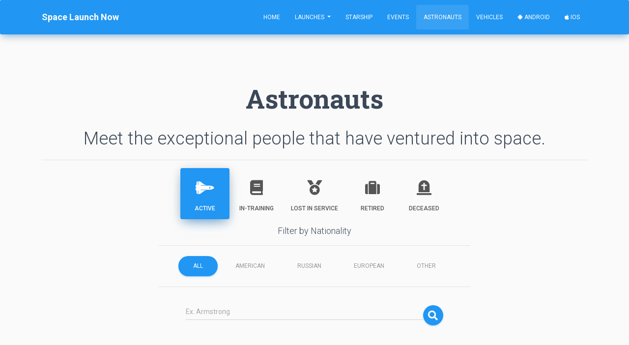

--- FILE ---
content_type: text/html; charset=utf-8
request_url: https://spacelaunchnow.me/astronaut/?status=1&page=146&nationality=All
body_size: 6742
content:




<!DOCTYPE html>
<html lang="en">

<head>
    
        
            <!-- Global site tag (gtag.js) - Google Analytics -->
<script async src="https://www.googletagmanager.com/gtag/js?id=UA-42643564-5" type="77d4726260bd90f6fbf7c449-text/javascript"></script>
<script type="77d4726260bd90f6fbf7c449-text/javascript">
  window.dataLayer = window.dataLayer || [];
  function gtag(){dataLayer.push(arguments);}
  gtag('js', new Date());

  gtag('config', 'UA-42643564-5');
</script>
        
    
    <meta charset="utf-8">
    <meta name="viewport" content="width=device-width, initial-scale=1, shrink-to-fit=no">
    <meta name="author" content="Caleb Jones">
    <link rel="shortcut icon" href="https://thespacedevs-prod.nyc3.digitaloceanspaces.com/static/home/img/favicon.ico">
    <!--     Fonts and icons     -->
    <link rel="stylesheet" type="text/css"
          href="https://fonts.googleapis.com/css?family=Roboto:300,400,500,700|Roboto+Slab:400,700|Material+Icons"/>
    <link rel="stylesheet" href="https://pro.fontawesome.com/releases/v5.8.1/css/all.css"
          integrity="sha384-Bx4pytHkyTDy3aJKjGkGoHPt3tvv6zlwwjc3iqN7ktaiEMLDPqLSZYts2OjKcBx1" crossorigin="anonymous">
    <!-- CSS Files -->
    <link rel="stylesheet" href="https://thespacedevs-prod.nyc3.digitaloceanspaces.com/static/home/material_kit/css/material-kit.min.css"  >
    <script src="/cdn-cgi/scripts/7d0fa10a/cloudflare-static/rocket-loader.min.js" data-cf-settings="77d4726260bd90f6fbf7c449-|49"></script><link rel="preload" as="style" onload="this.rel='stylesheet'" href="https://thespacedevs-prod.nyc3.digitaloceanspaces.com/static/home/material_kit/css/spacelaunchnow.min.css" >
    <script src="https://ajax.googleapis.com/ajax/libs/jquery/1.10.2/jquery.min.js" type="77d4726260bd90f6fbf7c449-text/javascript"></script>
    <!-- Global site tag (gtag.js) - Google Ads: 960961949 -->
    <script async src="https://www.googletagmanager.com/gtag/js?id=AW-960961949" type="77d4726260bd90f6fbf7c449-text/javascript"></script>
    <script type="77d4726260bd90f6fbf7c449-text/javascript">
      window.dataLayer = window.dataLayer || [];
      function gtag(){dataLayer.push(arguments);}
      gtag('js', new Date());

      gtag('config', 'AW-960961949');
    </script>
    <!--   Core JS Files   -->
    <script src="https://thespacedevs-prod.nyc3.digitaloceanspaces.com/static/home/material_kit/js/core/jquery.min.js" type="77d4726260bd90f6fbf7c449-text/javascript"></script>
    <script src="https://thespacedevs-prod.nyc3.digitaloceanspaces.com/static/home/material_kit/js/core/popper.min.js" type="77d4726260bd90f6fbf7c449-text/javascript"></script>
    <script src="https://thespacedevs-prod.nyc3.digitaloceanspaces.com/static/home/material_kit/js/core/bootstrap-material-design.min.js" type="77d4726260bd90f6fbf7c449-text/javascript"></script>
    <script src="https://thespacedevs-prod.nyc3.digitaloceanspaces.com/static/home/material_kit/js/plugins/moment.min.js" type="77d4726260bd90f6fbf7c449-text/javascript"></script>
    <!--	Plugin for the Datepicker, full documentation here: https://github.com/Eonasdan/bootstrap-datetimepicker -->
    <script src="https://thespacedevs-prod.nyc3.digitaloceanspaces.com/static/home/material_kit/js/plugins/bootstrap-datetimepicker.min.js" type="77d4726260bd90f6fbf7c449-text/javascript"></script>
    <!--  Plugin for the Sliders, full documentation here: http://refreshless.com/nouislider/ -->
    <script src="https://thespacedevs-prod.nyc3.digitaloceanspaces.com/static/home/material_kit/js/plugins/nouislider.min.js" type="77d4726260bd90f6fbf7c449-text/javascript"></script>
    <!-- Control Center for Now Ui Kit: parallax effects, scripts for the example pages etc -->
    <script src="https://thespacedevs-prod.nyc3.digitaloceanspaces.com/static/home/material_kit/js/material-kit.min.js" type="77d4726260bd90f6fbf7c449-text/javascript"></script>
    <script src="https://thespacedevs-prod.nyc3.digitaloceanspaces.com/static/home/material_kit/js/moment-timezone.min.js" type="77d4726260bd90f6fbf7c449-text/javascript"></script>
    
    <link rel="canonical" href="https://spacelaunchnow.me/launch/">
    <title>Space Launch Now - Launch Schedule</title>
    <meta name="title" content="Space Launch Now - Astronauts">
    <meta property="fb:app_id" content="746774215504127"/>
    <meta property="og:title" content="Space Launch Now - Astronauts"/>
    <meta property="og:type" content="website"/>
    <meta name="description"
          content="A collection of active, in-training and retired astronauts.">
    <meta property="og:description"
          content="A collection of active, in-training and retired astronauts."/>
    <meta property="og:url" content="https://spacelaunchnow.me/launch/"/>
    <meta property="og:image" content="https://thespacedevs-prod.nyc3.digitaloceanspaces.com/static/home/img/social.png"/>
    <meta property="og:image:width" content="3000"/>
    <meta property="og:image:height" content="2000"/>

    <meta name="robots" content="index, follow"/>

    <meta property="og:type" content="article" />
    <meta property="og:site_name" content="Space Launch Now"/>

    <meta name="twitter:card" content="summary_large_image"/>
    <meta name="twitter:title" content="Space Launch Now - Astronauts">
    <meta name="twitter:description" content="A collection of active, in-training and retired astronauts.">
    <meta name="twitter:image" content="https://thespacedevs-prod.nyc3.digitaloceanspaces.com/static/home/img/social.png"/>
    <meta name="twitter:site" content="@SpaceLaunchNow">
    <meta name="twitter:creator" content="@SpaceLaunchNow">




</head>

<body class="index-page sidebar-collapse" id="page-top">


    <nav class="navbar bg-primary  navbar-expand-lg">
    <div class="container">
        <div class="navbar-translate">
            <a class="navbar-brand" href="/"><b>Space Launch Now</b></a>
            <button class="navbar-toggler" type="button" data-toggle="collapse" aria-expanded="false"
                    aria-label="Toggle navigation">
                <span class="navbar-toggler-icon"></span>
                <span class="navbar-toggler-icon"></span>
                <span class="navbar-toggler-icon"></span>
            </button>
        </div>

        <div class="collapse navbar-collapse">

            <ul class="navbar-nav ml-auto">

                <li class="nav-item ">
                    <a class="nav-link js-scroll-trigger"
                       href="/">Home</a>
                </li>
                <li class="nav-item dropdown ">
                    <a class="nav-link dropdown-toggle" href="#" id="navbarDropdownMenuLink" data-toggle="dropdown"
                       aria-haspopup="true" aria-expanded="false">
                        Launches
                    </a>
                    <div class="dropdown-menu" aria-labelledby="navbarDropdownMenuLink">
                        <a class="dropdown-item "
                           href="/launch/upcoming">Upcoming Launches</a>
                        <a class="dropdown-item "
                           href="/launch/previous">Previous Launches</a>

                        <div class="dropdown-divider"></div>
                        <a class="dropdown-item "
                           href="/launch/upcoming/spacex">SpaceX</a>
                        <a class="dropdown-item "
                           href="/launch/upcoming/florida">Florida</a>
                        <a class="dropdown-item "
                           href="/launch/upcoming/vandenberg">Vandenberg</a>
                        <div class="dropdown-divider"></div>
                        <a class="dropdown-item " href="/launch">Launch
                            Database</a>
                    </div>
                </li>
                <li class="nav-item ">
                    <a class="nav-link js-scroll-trigger"
                       href="/starship/">Starship</a>
                </li>
                <li class="nav-item ">
                    <a class="nav-link js-scroll-trigger"
                       href="/event/">Events</a>
                </li>
                <li class="nav-item  active ">
                    <a class="nav-link js-scroll-trigger "
                       href="/astronaut/">Astronauts</a>
                </li>
                <li class="nav-item ">
                    <a class="nav-link js-scroll-trigger"
                       href="/vehicle/">Vehicles</a>
                </li>
                <li class="nav-item">
                    <a class="nav-link"
                       href="https://play.google.com/store/apps/details?id=me.calebjones.spacelaunchnow&pcampaignid=MKT-Other-global-all-co-prtnr-py-PartBadge-Mar2515-1"><i
                            class="fab fa-android"></i> Android</a>
                </li>
                <li class="nav-item">
                    <a class="nav-link" href="https://itunes.apple.com/us/app/space-launch-now/id1399715731"><i
                            class="fab fa-apple"></i> iOS</a>
                </li>
            </ul>
        </div>
    </div>
</nav>



    
    <!-- Page Content -->
    <div class="container text-center" style="margin-top:100px; margin-bottom: 16px">
        <h1 class="title">Astronauts</h1>
        <h2>Meet the exceptional people that have ventured into space.</h2>
        <hr>
        <ul class="nav nav-pills nav-pills-icons mx-auto justify-content-center">
            <li class="nav-item">
                <a class="nav-link nav-link-primary  active "
                   href="/astronaut/?status=1&page=1&nationality=All">
                    <i class="fa fa-space-shuttle"></i>
                    Active
                </a>
            </li>
            <li class="nav-item">
                <a class="nav-link nav-link-info "
                   href="/astronaut/?status=3&page=1&nationality=All">
                    <i class="fa fa-book"></i>
                    In-Training
                </a>
            </li>
            <li class="nav-item">
                <a class="nav-link nav-link-danger "
                   href="/astronaut/?status=4&page=1&nationality=All">
                    <i class="fa fa-medal"></i>
                    Lost in Service
                </a>
            </li>
            <li class="nav-item nav-pills.nav-pills-info">
                <a class="nav-link nav-link-warning "
                   href="/astronaut/?status=2&page=1&nationality=All">
                    <i class="fa fa-suitcase"></i>
                    Retired
                </a>
            </li>
            <li class="nav-item nav-pills.nav-pills-info">
                <a class="nav-link nav-link-rose "
                   href="/astronaut/?status=11&page=1&nationality=All">
                    <i class="fa fa-tombstone"></i>
                    Deceased
                </a>
            </li>
        </ul>
        <div class="row">
            <div class="container col-md-7 mx-auto text-center">
                <h4>Filter by Nationality</h4>
                <hr>
                <!-- Provides extra visual weight and identifies the primary action in a set of buttons -->
                <a href="?status=1&page=1&nationality=All"
                   class="btn btn-round  btn-primary ">All</a>
                <a href="?status=1&page=1&nationality=American"
                   class="btn btn-round  btn-link ">American</a>
                <a href="?status=1&page=1&nationality=Russian"
                   class="btn btn-round  btn-link ">Russian</a>
                <a href="?status=1&page=1&nationality=European"
                   class="btn btn-round  btn-link ">European</a>
                <a href="?status=1&page=1&nationality=Other"
                   class="btn btn-round  btn-link ">Other</a>
                <hr>
            </div>
        </div>
        <div class="col-md-6 mx-auto mt-2 pt-2 justify-content-center">
            <form method="get" action="/astronaut/search/" style="margin: 0">
                <div class="input-group">
                    <input class="form-control" placeholder="Ex. Armstrong" type="text" id="search-input"
                           name="q">
                    <span class="input-group-append">
                    <button class="btn btn-primary btn-raised btn-round btn-fab"
                            type="submit">
                    <i class="fa fa-search"></i>
                    </button>
                    </span>
                </div>
            </form>
        </div>
        <div class="container">
            <script async src="https://pagead2.googlesyndication.com/pagead/js/adsbygoogle.js" type="77d4726260bd90f6fbf7c449-text/javascript"></script>
            <!-- Web - Horizontal -->
            <ins class="adsbygoogle"
                 style="display:block"
                 data-ad-client="ca-pub-9824528399164059"
                 data-ad-slot="6503993784"
                 data-ad-format="auto"
                 data-full-width-responsive="true"></ins>
            <script type="77d4726260bd90f6fbf7c449-text/javascript">
                (adsbygoogle = window.adsbygoogle || []).push({});
            </script>
        </div>
        <div class="row">
            <!-- Post Content Column -->
            <div class="col-sm-12 col-xl-9 mx-auto">
                <div class="text-center">
                    <div class="row">
                        
                            
                                <div class="col-xl-4 col-lg-6 col-md-6 col-sm-10 col-xs-10 mx-auto"
                                     style="margin-bottom: 20px">
                                    <div class="card">
                                        <div class="card-body ">
                                            <div class="team-player">
                                                <div class="col-md-12 col-sm-8 col-xs-8 mx-auto">
                                                    
                                                        <img class="img-raised rounded-circle img-fluid"
                                                             src="https://x.kinja-static.com/assets/images/logos/placeholders/default.png">
                                                    
                                                </div>
                                                <h4 class="card-title"
                                                    style="white-space: nowrap; overflow: hidden;">Zhongrui Chen
                                                    <br>
                                                    <small class="card-description text-muted">Chinese
                                                    </small>
                                                </h4>
                                                <div style="height: 110px; overflow: hidden;">
                                                    <p class="card-description">Chen Zhongrui is a Chinese pilot and astronaut selected as part of the Shenzhou program. He enlisted in the People&#x27;s Liberation Army (PLA) Air Force …
                                                    </p>
                                                </div>
                                                <div class="card-footer justify-content-center"
                                                     style="min-height: 48px">
                                                
                                                </div>
                                                <a class="btn btn-primary"
                                                   href="/astronaut/zhongrui-chen">Explore</a>
                                            </div>
                                        </div>
                                    </div>
                                </div>
                            
                                <div class="col-xl-4 col-lg-6 col-md-6 col-sm-10 col-xs-10 mx-auto"
                                     style="margin-bottom: 20px">
                                    <div class="card">
                                        <div class="card-body ">
                                            <div class="team-player">
                                                <div class="col-md-12 col-sm-8 col-xs-8 mx-auto">
                                                    
                                                            <img class="img-raised rounded-circle img-fluid text-center"
                                                                 src="https://thespacedevs-prod.nyc3.digitaloceanspaces.com/media/images/255bauto255d__image_thumbnail_20240305185437.jpeg"
                                                                 style="overflow: hidden;width: 150;height: 150px;object-fit: cover;padding:1px;border:1px solid #cccccc;">
                                                    
                                                </div>
                                                <h4 class="card-title"
                                                    style="white-space: nowrap; overflow: hidden;">Zohar
                                                    <br>
                                                    <small class="card-description text-muted">Earthling
                                                    </small>
                                                </h4>
                                                <div style="height: 110px; overflow: hidden;">
                                                    <p class="card-description">Mannequin used as part of the DLR MARE radiations measurement experiment.
                                                    </p>
                                                </div>
                                                <div class="card-footer justify-content-center"
                                                     style="min-height: 48px">
                                                
                                                </div>
                                                <a class="btn btn-primary"
                                                   href="/astronaut/zohar">Explore</a>
                                            </div>
                                        </div>
                                    </div>
                                </div>
                            
                        
                        <div class="text-center mx-auto">
                            <nav aria-label="...">
                                
                                    <ul class="pagination">
                                        
                                            <li class="page-item"><a class="page-link"
                                                                     href="?status=1&page=17&nationality=All">Previous</a>
                                            </li>
                                        
                                        
                                            <li class="page-item">
                                            <a class="page-link"
                                               href="?status=1&page=1&nationality=All">First</a>
                                        
                                        
                                            
                                        
                                            
                                        
                                            
                                        
                                            
                                        
                                            
                                        
                                            
                                        
                                            
                                        
                                            
                                        
                                            
                                        
                                            
                                        
                                            
                                        
                                            
                                        
                                            
                                                
                                                    <li class="page-item"><a class="page-link"
                                                                             href="?status=1&page=13&nationality=All">13</a>
                                                    </li>
                                                
                                            
                                        
                                            
                                                
                                                    <li class="page-item"><a class="page-link"
                                                                             href="?status=1&page=14&nationality=All">14</a>
                                                    </li>
                                                
                                            
                                        
                                            
                                                
                                                    <li class="page-item"><a class="page-link"
                                                                             href="?status=1&page=15&nationality=All">15</a>
                                                    </li>
                                                
                                            
                                        
                                            
                                                
                                                    <li class="page-item"><a class="page-link"
                                                                             href="?status=1&page=16&nationality=All">16</a>
                                                    </li>
                                                
                                            
                                        
                                            
                                                
                                                    <li class="page-item"><a class="page-link"
                                                                             href="?status=1&page=17&nationality=All">17</a>
                                                    </li>
                                                
                                            
                                        
                                            
                                                
                                                    <li class="page-item active"><span class="page-link">18 <span
                                                            class="sr-only">(current)</span></span>
                                                    </li>
                                                
                                            
                                        
                                        
                                            <li class="page-item disabled"><span class="page-link">Next</span></li>
                                        
                                    </ul>
                                
                            </nav>
                        </div>
                    </div>
                </div>
            </div>

            <div class="col-sm-12 col-xl-3 mx-auto">
                <div class="card">
    <div class="card-header card-header-danger mb-1"><a class="text-white" href="/launch/previous">Recent Launches</a></div>
        <hr>
        
            <a href="/launch/falcon-9-block-5-nrol-105"
               class="list-group-item list-group-item-action flex-column align-items-start"
               style="padding-top: 0;padding-bottom: 0">
                <div class="d-flex w-100 justify-content-between mb-2 py-0 my-0">

                    <div class="my-auto">
                        <h5 class="title" style="margin: 0px;">Falcon 9</h5>
                    </div>
                    <div class="my-auto">
                        <span
                                class="badge badge-pill m-2  badge-success
                                                    ">Success</span>
                    </div>
                </div>
                <small class="text-muted text-center">4 days, 7 hours ago</small>
            </a>
            <div class="list-group-item py-0 my-0">
                
                    <h6 class="mb-0">NROL-105</h6>
                    <small class="mb-2"><b>Space Launch Complex 4E - Vandenberg SFB, CA, USA</b></small>
                    <p class="caption" style="margin-bottom: 0;padding-bottom: 0">Twelfth batch of satellites for a reconnaissance satellite constellation built by SpaceX and Northrop Grumman for the National Reconnaissance Office …</p>
                
            </div>
            
                <div class="container text-center mt-1">
                    <button onclick="if (!window.__cfRLUnblockHandlers) return false; location.href='https://www.youtube.com/watch?v=0BZL9ruBqQ4'" class="btn btn-social btn-sm btn-block btn-youtube" data-cf-modified-77d4726260bd90f6fbf7c449-="">
                        <i class="fab fa-youtube"></i> Watch
                    </button>
                </div>
            
            <hr>
        
            <a href="/launch/ceres-2-demo-flight"
               class="list-group-item list-group-item-action flex-column align-items-start"
               style="padding-top: 0;padding-bottom: 0">
                <div class="d-flex w-100 justify-content-between mb-2 py-0 my-0">

                    <div class="my-auto">
                        <h5 class="title" style="margin: 0px;">Ceres-2</h5>
                    </div>
                    <div class="my-auto">
                        <span
                                class="badge badge-pill m-2  badge-danger
                                                    ">Failure</span>
                    </div>
                </div>
                <small class="text-muted text-center">4 days, 8 hours ago</small>
            </a>
            <div class="list-group-item py-0 my-0">
                
                    <h6 class="mb-0">Demo Flight</h6>
                    <small class="mb-2"><b>Launch Area 95A - Jiuquan Satellite Launch Center, People&#x27;s Republic of China</b></small>
                    <p class="caption" style="margin-bottom: 0;padding-bottom: 0">First test launch of Galactic Energy’s Ceres-2 rocket.</p>
                
            </div>
            
            <hr>
        
            <a href="/launch/long-march-3be-shijian-32"
               class="list-group-item list-group-item-action flex-column align-items-start"
               style="padding-top: 0;padding-bottom: 0">
                <div class="d-flex w-100 justify-content-between mb-2 py-0 my-0">

                    <div class="my-auto">
                        <h5 class="title" style="margin: 0px;">Long March 3B/E</h5>
                    </div>
                    <div class="my-auto">
                        <span
                                class="badge badge-pill m-2  badge-danger
                                                    ">Failure</span>
                    </div>
                </div>
                <small class="text-muted text-center">4 days, 19 hours ago</small>
            </a>
            <div class="list-group-item py-0 my-0">
                
                    <h6 class="mb-0">Shijian 32</h6>
                    <small class="mb-2"><b>Launch Complex 2 (LC-2) - Xichang Satellite Launch Center, People&#x27;s Republic of China</b></small>
                    <p class="caption" style="margin-bottom: 0;padding-bottom: 0">Chinese experimental spacecraft of unknown purposes.</p>
                
            </div>
            
            <hr>
        
            <a href="/launch/ceres-1s-tianqi-37-40"
               class="list-group-item list-group-item-action flex-column align-items-start"
               style="padding-top: 0;padding-bottom: 0">
                <div class="d-flex w-100 justify-content-between mb-2 py-0 my-0">

                    <div class="my-auto">
                        <h5 class="title" style="margin: 0px;">Ceres-1S</h5>
                    </div>
                    <div class="my-auto">
                        <span
                                class="badge badge-pill m-2  badge-success
                                                    ">Success</span>
                    </div>
                </div>
                <small class="text-muted text-center">5 days, 16 hours ago</small>
            </a>
            <div class="list-group-item py-0 my-0">
                
                    <h6 class="mb-0">Tianqi 37-40</h6>
                    <small class="mb-2"><b>Rizhao offshore launch location - Haiyang Oriental Spaceport</b></small>
                    <p class="caption" style="margin-bottom: 0;padding-bottom: 0">4 small satellites for LEO Internet of Things (IoT) communication purposes.</p>
                
            </div>
            
                <div class="container text-center mt-1">
                    <button onclick="if (!window.__cfRLUnblockHandlers) return false; location.href='https://www.youtube.com/watch?v=YfYp6Zs6Diw'" class="btn btn-social btn-sm btn-block btn-youtube" data-cf-modified-77d4726260bd90f6fbf7c449-="">
                        <i class="fab fa-youtube"></i> Watch
                    </button>
                </div>
            
            <hr>
        
            <a href="/launch/long-march-2c-alsat-3a"
               class="list-group-item list-group-item-action flex-column align-items-start"
               style="padding-top: 0;padding-bottom: 0">
                <div class="d-flex w-100 justify-content-between mb-2 py-0 my-0">

                    <div class="my-auto">
                        <h5 class="title" style="margin: 0px;">Long March 2C</h5>
                    </div>
                    <div class="my-auto">
                        <span
                                class="badge badge-pill m-2  badge-success
                                                    ">Success</span>
                    </div>
                </div>
                <small class="text-muted text-center">6 days, 8 hours ago</small>
            </a>
            <div class="list-group-item py-0 my-0">
                
                    <h6 class="mb-0">AlSat 3A</h6>
                    <small class="mb-2"><b>Launch Area 94 (SLS-2 / 603) - Jiuquan Satellite Launch Center, People&#x27;s Republic of China</b></small>
                    <p class="caption" style="margin-bottom: 0;padding-bottom: 0">Earth observation satellite built by China&#x27;s CAST for the Algerian Space Agency.</p>
                
            </div>
            
            <hr>
        
            <a href="/launch/falcon-9-block-5-starlink-group-6-98"
               class="list-group-item list-group-item-action flex-column align-items-start"
               style="padding-top: 0;padding-bottom: 0">
                <div class="d-flex w-100 justify-content-between mb-2 py-0 my-0">

                    <div class="my-auto">
                        <h5 class="title" style="margin: 0px;">Falcon 9</h5>
                    </div>
                    <div class="my-auto">
                        <span
                                class="badge badge-pill m-2  badge-success
                                                    ">Success</span>
                    </div>
                </div>
                <small class="text-muted text-center">6 days, 18 hours ago</small>
            </a>
            <div class="list-group-item py-0 my-0">
                
                    <h6 class="mb-0">Starlink Group 6-98</h6>
                    <small class="mb-2"><b>Space Launch Complex 40 - Cape Canaveral SFS, FL, USA</b></small>
                    <p class="caption" style="margin-bottom: 0;padding-bottom: 0">A batch of 29 satellites for the Starlink mega-constellation - SpaceX&#x27;s project for space-based Internet communication system.</p>
                
            </div>
            
                <div class="container text-center mt-1">
                    <button onclick="if (!window.__cfRLUnblockHandlers) return false; location.href='https://www.youtube.com/watch?v=KDVXb1oqJoM'" class="btn btn-social btn-sm btn-block btn-youtube" data-cf-modified-77d4726260bd90f6fbf7c449-="">
                        <i class="fab fa-youtube"></i> Watch
                    </button>
                </div>
            
            <hr>
        
            <a href="/launch/long-march-8a-satnet-leo-group-18"
               class="list-group-item list-group-item-action flex-column align-items-start"
               style="padding-top: 0;padding-bottom: 0">
                <div class="d-flex w-100 justify-content-between mb-2 py-0 my-0">

                    <div class="my-auto">
                        <h5 class="title" style="margin: 0px;">Long March 8A</h5>
                    </div>
                    <div class="my-auto">
                        <span
                                class="badge badge-pill m-2  badge-success
                                                    ">Success</span>
                    </div>
                </div>
                <small class="text-muted text-center">1 week ago</small>
            </a>
            <div class="list-group-item py-0 my-0">
                
                    <h6 class="mb-0">SatNet LEO Group 18</h6>
                    <small class="mb-2"><b>Commercial LC-1 - Wenchang Space Launch Site, People&#x27;s Republic of China</b></small>
                    <p class="caption" style="margin-bottom: 0;padding-bottom: 0">A batch of 9 Low Earth Orbit communication satellites for the Chinese state owned SatNet constellation operated by the China Satellite Network Group.…</p>
                
            </div>
            
                <div class="container text-center mt-1">
                    <button onclick="if (!window.__cfRLUnblockHandlers) return false; location.href='https://www.youtube.com/watch?v=11vOFY61MQI'" class="btn btn-social btn-sm btn-block btn-youtube" data-cf-modified-77d4726260bd90f6fbf7c449-="">
                        <i class="fab fa-youtube"></i> Watch
                    </button>
                </div>
            
            <hr>
        
            <a href="/launch/long-march-6a-yaogan-50-01"
               class="list-group-item list-group-item-action flex-column align-items-start"
               style="padding-top: 0;padding-bottom: 0">
                <div class="d-flex w-100 justify-content-between mb-2 py-0 my-0">

                    <div class="my-auto">
                        <h5 class="title" style="margin: 0px;">Long March 6A</h5>
                    </div>
                    <div class="my-auto">
                        <span
                                class="badge badge-pill m-2  badge-success
                                                    ">Success</span>
                    </div>
                </div>
                <small class="text-muted text-center">1 week ago</small>
            </a>
            <div class="list-group-item py-0 my-0">
                
                    <h6 class="mb-0">Yaogan 50-01</h6>
                    <small class="mb-2"><b>Launch Complex 9A - Taiyuan Satellite Launch Center, People&#x27;s Republic of China</b></small>
                    <p class="caption" style="margin-bottom: 0;padding-bottom: 0">The Yaogan 50-01 is a Chinese military “remote sensing” satellite of unknown purposes.</p>
                
            </div>
            
            <hr>
        
            <a href="/launch/falcon-9-block-5-starlink-group-6-97"
               class="list-group-item list-group-item-action flex-column align-items-start"
               style="padding-top: 0;padding-bottom: 0">
                <div class="d-flex w-100 justify-content-between mb-2 py-0 my-0">

                    <div class="my-auto">
                        <h5 class="title" style="margin: 0px;">Falcon 9</h5>
                    </div>
                    <div class="my-auto">
                        <span
                                class="badge badge-pill m-2  badge-success
                                                    ">Success</span>
                    </div>
                </div>
                <small class="text-muted text-center">1 week, 1 day ago</small>
            </a>
            <div class="list-group-item py-0 my-0">
                
                    <h6 class="mb-0">Starlink Group 6-97</h6>
                    <small class="mb-2"><b>Space Launch Complex 40 - Cape Canaveral SFS, FL, USA</b></small>
                    <p class="caption" style="margin-bottom: 0;padding-bottom: 0">A batch of 29 satellites for the Starlink mega-constellation - SpaceX&#x27;s project for space-based Internet communication system.</p>
                
            </div>
            
                <div class="container text-center mt-1">
                    <button onclick="if (!window.__cfRLUnblockHandlers) return false; location.href='https://www.youtube.com/watch?v=fSkl92u0XU0'" class="btn btn-social btn-sm btn-block btn-youtube" data-cf-modified-77d4726260bd90f6fbf7c449-="">
                        <i class="fab fa-youtube"></i> Watch
                    </button>
                </div>
            
            <hr>
        
            <a href="/launch/pslv-dl-eos-n1-and-others"
               class="list-group-item list-group-item-action flex-column align-items-start"
               style="padding-top: 0;padding-bottom: 0">
                <div class="d-flex w-100 justify-content-between mb-2 py-0 my-0">

                    <div class="my-auto">
                        <h5 class="title" style="margin: 0px;">PSLV-DL</h5>
                    </div>
                    <div class="my-auto">
                        <span
                                class="badge badge-pill m-2  badge-danger
                                                    ">Failure</span>
                    </div>
                </div>
                <small class="text-muted text-center">1 week, 2 days ago</small>
            </a>
            <div class="list-group-item py-0 my-0">
                
                    <h6 class="mb-0">EOS-N1 and others</h6>
                    <small class="mb-2"><b>Satish Dhawan Space Centre First Launch Pad - Satish Dhawan Space Centre, India</b></small>
                    <p class="caption" style="margin-bottom: 0;padding-bottom: 0">Small Earth observation satellite from NewSpace India Limited (NSIL) for an &quot;Indian strategic user&quot;, details TBD.

This launch will also carry 18 o…</p>
                
            </div>
            
                <div class="container text-center mt-1">
                    <button onclick="if (!window.__cfRLUnblockHandlers) return false; location.href='https://www.youtube.com/watch?v=GgYh2Vv87ik'" class="btn btn-social btn-sm btn-block btn-youtube" data-cf-modified-77d4726260bd90f6fbf7c449-="">
                        <i class="fab fa-youtube"></i> Watch
                    </button>
                </div>
            
            <hr>
        
    <div class="container mb-2">
        <button onclick="if (!window.__cfRLUnblockHandlers) return false; location.href='/launch/upcoming'" class="btn btn-block btn-primary" data-cf-modified-77d4726260bd90f6fbf7c449-="">View Upcoming Launches
        </button>
        <button onclick="if (!window.__cfRLUnblockHandlers) return false; location.href='/launch/'" class="btn btn-block btn-info" data-cf-modified-77d4726260bd90f6fbf7c449-="">View Launch Database</button>
    </div>
</div>
<script async src="https://pagead2.googlesyndication.com/pagead/js/adsbygoogle.js" type="77d4726260bd90f6fbf7c449-text/javascript"></script>
<!-- Web - Square -->
<ins class="adsbygoogle"
     style="display:block"
     data-ad-client="ca-pub-9824528399164059"
     data-ad-slot="8772606898"
     data-ad-format="auto"
     data-full-width-responsive="true"></ins>
<script type="77d4726260bd90f6fbf7c449-text/javascript">
     (adsbygoogle = window.adsbygoogle || []).push({});
</script>
            </div>
        </div>
    </div>
    <div class="container">
        <script async src="//pagead2.googlesyndication.com/pagead/js/adsbygoogle.js" type="77d4726260bd90f6fbf7c449-text/javascript"></script>
        <!-- Space Launch Now -->
        <ins class="adsbygoogle"
             style="display:block; margin-top:16px; margin-bottom:16px;"
             data-ad-client="ca-pub-9824528399164059"
             data-ad-slot="8772606898"
             data-ad-format="auto"></ins>
        <script type="77d4726260bd90f6fbf7c449-text/javascript">
            (adsbygoogle = window.adsbygoogle || []).push({});
        </script>
    </div>
    
<div class="call-to-action bg-dark">
    <div class="container text-center">
        <div class="row text-center my-5 py-5">
            <div class="col-md-6 mb-3 text-center">
                <a href='https://play.google.com/store/apps/details?id=me.calebjones.spacelaunchnow&pcampaignid=MKT-Other-global-all-co-prtnr-py-PartBadge-Mar2515-1'>
                    <img alt='Get it on Google Play'
                         src="https://thespacedevs-prod.nyc3.digitaloceanspaces.com/static/home/img/button/google.png"/></a>
            </div>
            <div class="col-md-6 mb-3 text-center">
                <a href='https://itunes.apple.com/us/app/space-launch-now/id1399715731'>
                    <img alt='Get it on the App Store'
                         src="https://thespacedevs-prod.nyc3.digitaloceanspaces.com/static/home/img/button/apple.png"/></a>
            </div>
        </div>
    </div>
</div>

<!--  End Modal -->
<footer class="footer" data-background-color="black">
    <div class="container">
        <nav class="float-left">
            <ul>
                <li>
                    <a href="/about">
                        About Us
                    </a>
                </li>
                <li>
                    <a href="/site/privacy">
                        Privacy Policy
                    </a>
                </li>
                <li>
                    <a href="/site/tos">
                        Terms of Use
                    </a>
                </li>
                <li>
                    <a href="https://www.facebook.com/spacelaunchnow/" class="facebook"><i
                            class="fab fa-facebook"></i></a>
                </li>
                <li>
                    <a href="https://www.instagram.com/spacelaunchnow/" class="twitter"><i class="fab fa-instagram"></i></a>
                </li>
                <li>
                    <a href="https://discord.gg/WVfzEDW" class="twitter"><i class="fab fa-discord"></i></a>
                </li>
                <li>
                    <a href="https://github.com/itscalebjones" class="twitter"><i class="fab fa-github"></i></a>
                </li>
                <li>
                    <a href="https://www.patreon.com/spacelaunchnow" class="twitter"><i class="fab fa-patreon"></i></a>
                </li>
            </ul>
        </nav>
        <div class="copyright float-right">
            <p>© 2019 Copyright</p>
        </div>
    </div>
</footer>

<script type="77d4726260bd90f6fbf7c449-text/javascript">
    $(document).ready(function () {
        //init DateTimePickers
        materialKit.initFormExtendedDatetimepickers();

        // Sliders Init
        materialKit.initSliders();
    });


    function scrollToDownload() {
        if ($('.section-download').length != 0) {
            $("html, body").animate({
                scrollTop: $('.section-download').offset().top
            }, 1000);
        }
    }


</script>



<script type="77d4726260bd90f6fbf7c449-text/javascript">
  var csrf_token = "XtZ0BUQ6w68SLbZOiVaI79CsbEWm9o04z5ecEYzit4MKTCoZxMMzlHsKjPx9ZQ9V";
  var tz_set_endpoint = '/tz_detect/set/';
  var csrf_header_name = 'x-csrftoken';
  (function() {
    var tz_script = document.createElement('script');
    tz_script.src = 'https://thespacedevs-prod.nyc3.digitaloceanspaces.com/static/home/tz_detect/js/tzdetect.min.js';
    tz_script.setAttribute('async', 'true');
    var s = document.getElementsByTagName('script')[0]; s.parentNode.insertBefore(tz_script, s);
  })();
</script>


<script src="/cdn-cgi/scripts/7d0fa10a/cloudflare-static/rocket-loader.min.js" data-cf-settings="77d4726260bd90f6fbf7c449-|49" defer></script></body>
</html>



--- FILE ---
content_type: text/html; charset=utf-8
request_url: https://www.google.com/recaptcha/api2/aframe
body_size: 184
content:
<!DOCTYPE HTML><html><head><meta http-equiv="content-type" content="text/html; charset=UTF-8"></head><body><script nonce="43mBz5GWuFuvIZqN8RB4pw">/** Anti-fraud and anti-abuse applications only. See google.com/recaptcha */ try{var clients={'sodar':'https://pagead2.googlesyndication.com/pagead/sodar?'};window.addEventListener("message",function(a){try{if(a.source===window.parent){var b=JSON.parse(a.data);var c=clients[b['id']];if(c){var d=document.createElement('img');d.src=c+b['params']+'&rc='+(localStorage.getItem("rc::a")?sessionStorage.getItem("rc::b"):"");window.document.body.appendChild(d);sessionStorage.setItem("rc::e",parseInt(sessionStorage.getItem("rc::e")||0)+1);localStorage.setItem("rc::h",'1768998289920');}}}catch(b){}});window.parent.postMessage("_grecaptcha_ready", "*");}catch(b){}</script></body></html>